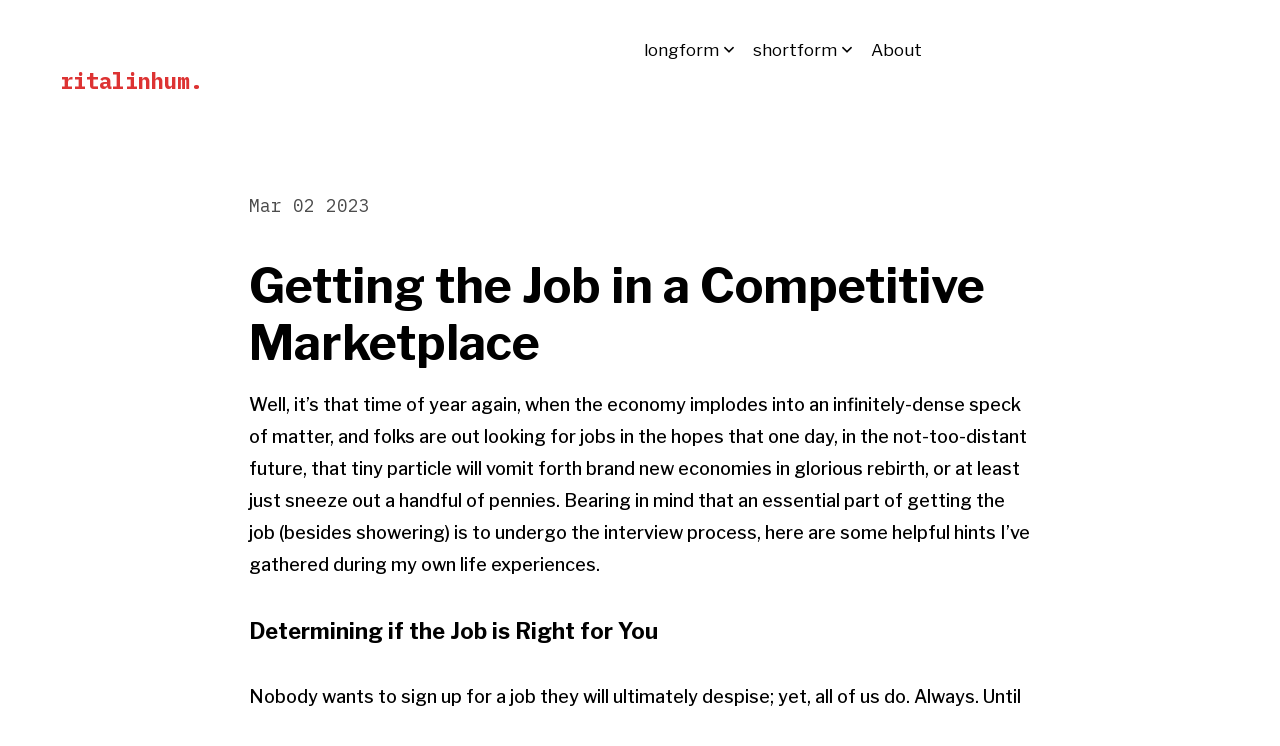

--- FILE ---
content_type: text/javascript
request_url: https://ritalinhum.com/wp-content/uploads/uag-plugin/assets/0/uag-js-51.js?ver=1764947975
body_size: 135
content:
document.addEventListener("DOMContentLoaded", function(){ var selector = document.querySelectorAll( '.uagb-block-3c7f08f6' );
if ( selector.length > 0 ) {

	var blockquote__tweet = selector[0].getElementsByClassName("uagb-blockquote__tweet-button");

	if ( blockquote__tweet.length > 0 ) {

		blockquote__tweet[0].addEventListener("click",function(){	
			var request_url = "https://twitter.com/intent/tweet?text=Click+here+to+change+this+text.+Lorem+ipsum+dolor+sit+amet%2C+consectetur+adipiscing+elit.+Ut+elit+tellus%2C+luctus+nec+ullamcorper+mattis%2C+pulvinar+dapibus+leo.Lorem+ipsum+dolor+sit+amet%2C+consectetur+adipiscing+elit.+Ut+elit+tellus%2C+luctus+nec+ullamcorper+mattis%2C+pulvinar+dapibus+leo.+%E2%80%94+Author+Name&url=https%3A%2F%2Fritalinhum.com%2F";
			window.open( request_url );
		});
	}
}
 });